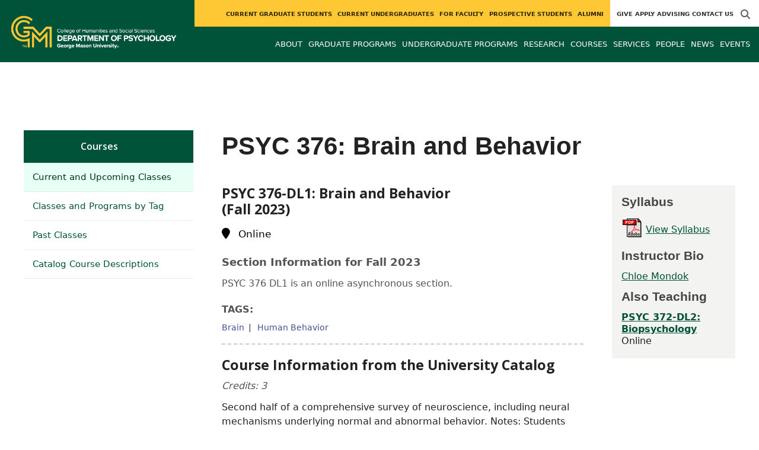

--- FILE ---
content_type: text/html; charset=utf-8
request_url: https://psychology.gmu.edu/courses/psyc376/course_sections/87618
body_size: 9967
content:
<!DOCTYPE HTML>
<html lang="en">
<head>

  <!--[if lt IE 10]>
  <script src="/assets/html5shiv-printshiv-1d0fe84e9c400d25226fbb100dfc491729804bad9d227815791397a772a6ccdc.js" asynch="true"></script>
  <![endif]-->
  <meta charset="utf-8" />
  <meta http-equiv="X-UA-Compatible" content="IE=edge">
  <!-- <meta http-equiv="X-UA-Compatible" content="IE=edge,chrome=1"> -->
  <meta name="viewport" content="width=device-width,initial-scale=1" />
  


  <link rel="apple-touch-icon" sizes="180x180" href="/apple-touch-icon.png">
  <link rel="icon" type="image/png" sizes="32x32" href="/favicon-32x32.png">
  <link rel="icon" type="image/png" sizes="16x16" href="/favicon-16x16.png">
  <meta name="msapplication-TileColor" content="#da532c">
  <meta name="theme-color" content="#ffffff">


  <!-- *** WEB FONTS *** -->
  <!--[if IE]>
  <link rel='preload' href='https://fonts.googleapis.com/css?family=Istok+Web' rel='stylesheet' as='font'>
  <link rel='preload' href='https://fonts.googleapis.com/css?family=Istok+Web:400italic' rel='stylesheet' as='font'>
  <link rel='preload' href='https://fonts.googleapis.com/css?family=Istok+Web:700' rel='stylesheet' as='font'>
  <link rel='preload' href='https://fonts.googleapis.com/css?family=Istok+Web:700italic' rel='stylesheet' as='font'>
  <![endif]-->

  <link rel="stylesheet" href="/assets/mason2024/application-5f815ddbcc0716290499bb761fe6f7fe8efa809306339fb85d5695ce74b0b19d.css" media="all" />
  <script type="importmap" data-turbo-track="reload">{
  "imports": {
    "application": "/assets/application-4b34addc893d2010defe97321368b6659ffb56145f2829c2b2c4cb0f5eaca21b.js",
    "@hotwired/turbo-rails": "/assets/turbo.min-41b4e28a9fe07bbbf2274d0ba9af26a87ff21f4fdb54a7978df9a6320decb39a.js",
    "@hotwired/stimulus": "/assets/stimulus.min-db071f6abc13bd6dcc6bb5e9ef6cb5b8ac23c9428c059f7e8d602325937dde40.js",
    "@hotwired/stimulus-loading": "/assets/stimulus-loading-9baa52ea3b2eb0f7e14ff9ae46eab356ff4331366fa1dbfe77cc1993bffd48e6.js",
    "bootstrap": "/assets/bootstrap.min-4a21b50fd84e03268f98bedab3c4e191c11e768f52d5eef40e5f824a6564bb19.js",
    "@popperjs/core": "/assets/popper-ad8a553b382f4f6b0a772106f9f399ebcf6cab360d1d8349ee26deeb79b88345.js",
    "admin_application": "/assets/admin_application-aef29384a4a8382c45f792034305dfea7e80546eb0e250a4390bd634185e7b90.js",
    "front_application": "/assets/front_application-0a3ee4b5236c03ebcc2385e290e93e87e17fd1cf486bcb6677b07b9297365fd4.js",
    "clipboard": "/assets/clipboard-12b5490ae96a15145495b9f677e20b8ad098476b49ac1a63582266879a0156e7.js",
    "controllers/application": "/assets/controllers/application-48e8b4d3dfcce7f7f8225f64dfd4717ff1874643325602d9eed09ad17b95cb76.js",
    "controllers/hello_controller": "/assets/controllers/hello_controller-5e545fa92cdc41ea2e6870cfbea018726fae4680ea0a8820832957dbdd46d65f.js",
    "controllers": "/assets/controllers/index-d3bed66b3a37b8fb69ca3314e202b85db13e3b837c8fb5657366f5aadec7c851.js",
    "controllers/search_form_controller": "/assets/controllers/search_form_controller-c1693f6957fe2a29d80628f0d4922eaa4a3043fda6921dc07ca2c1cbd8f0c87a.js",
    "controllers/submit_form_controller": "/assets/controllers/submit_form_controller-c7019c38316d3552c4c3f945bc52decc0b23d701d273cc673dc0c7b7945fe64d.js",
    "controllers/tinymce_controller": "/assets/controllers/tinymce_controller-aaad6dd41a32ba286cfeceb59ca8633f55f4cf7e72d3b43716c80405b33de93b.js"
  }
}</script>
<link rel="modulepreload" href="/assets/application-4b34addc893d2010defe97321368b6659ffb56145f2829c2b2c4cb0f5eaca21b.js">
<link rel="modulepreload" href="/assets/turbo.min-41b4e28a9fe07bbbf2274d0ba9af26a87ff21f4fdb54a7978df9a6320decb39a.js">
<link rel="modulepreload" href="/assets/stimulus.min-db071f6abc13bd6dcc6bb5e9ef6cb5b8ac23c9428c059f7e8d602325937dde40.js">
<link rel="modulepreload" href="/assets/stimulus-loading-9baa52ea3b2eb0f7e14ff9ae46eab356ff4331366fa1dbfe77cc1993bffd48e6.js">
<link rel="modulepreload" href="/assets/bootstrap.min-4a21b50fd84e03268f98bedab3c4e191c11e768f52d5eef40e5f824a6564bb19.js">
<link rel="modulepreload" href="/assets/popper-ad8a553b382f4f6b0a772106f9f399ebcf6cab360d1d8349ee26deeb79b88345.js">
<script src="/assets/es-module-shims.min-f39ec8b2348eca992283040893961fcedcce46c585c1c0071b7ee0f32dd56922.js" async="async" data-turbo-track="reload"></script>
<script type="module">import "application"</script>
  <script type="module">import "front_application"</script>

  <link rel="stylesheet" href="https://cdnjs.cloudflare.com/ajax/libs/OwlCarousel2/2.3.4/assets/owl.carousel.css" integrity="sha512-UTNP5BXLIptsaj5WdKFrkFov94lDx+eBvbKyoe1YAfjeRPC+gT5kyZ10kOHCfNZqEui1sxmqvodNUx3KbuYI/A==" crossorigin="anonymous" referrerpolicy="no-referrer" />

  <script defer src="https://cdnjs.cloudflare.com/ajax/libs/OwlCarousel2/2.3.4/owl.carousel.min.js" integrity="sha512-bPs7Ae6pVvhOSiIcyUClR7/q2OAsRiovw4vAkX+zJbw3ShAeeqezq50RIIcIURq7Oa20rW2n2q+fyXBNcU9lrw==" crossorigin="anonymous" referrerpolicy="no-referrer"></script>

    <!--Make sure this links to analytics-->
        <!-- Google Tag Manager GA4 -->
        <script>(function(w,d,s,l,i){w[l]=w[l]||[];w[l].push({'gtm.start':
                  new Date().getTime(),event:'gtm.js'});var f=d.getElementsByTagName(s)[0],
          j=d.createElement(s),dl=l!='dataLayer'?'&l='+l:'';j.async=true;j.src=
          'https://www.googletagmanager.com/gtm.js?id='+i+dl;f.parentNode.insertBefore(j,f);
        })(window,document,'script','dataLayer','GTM-WXRLM3Q');</script>
        <!-- End Google Tag Manager -->

  <title>Psychology | PSYC 376: Brain and Behavior</title>
  <meta name="description" content="PSYC 376 - DL1: Brain and Behavior (Fall 2023)" />  <link href="http://psychology.gmu.edu/courses/psyc376/course_sections/87618" rel="canonical" />
  <link rel="alternate" type="application/atom+xml" title="ATOM" href="/feed" />
  <meta property="fb:app_id" content="308196929201214" />
<meta property="fb:admins" content="545039898" />

<meta property="og:site_name" content="Psychology" />
<meta property="og:url" content="https://psychology.gmu.edu/courses/psyc376/course_sections/87618" />
<meta property="og:type" content="article" />

<meta property="og:image" content="https://chss.gmu.edu/assets/plaza-statue-512x512-7ea5e31007262e764dec0cb5e6d9a1f04a165ad05aed2b33bd7db4e8ecacd807.png" />
<meta property="og:description" content="PSYC 376 - DL1: Brain and Behavior (Fall 2023)" />


  <meta name="apple-mobile-web-app-capable" content="yes">
</head>

<body id="psychology">
        <!-- Google Tag Manager GA4 (noscript) -->
      <noscript><iframe src="https://www.googletagmanager.com/ns.html?id=GTM-WXRLM3Q"
                        height="0" width="0" style="display:none;visibility:hidden"></iframe></noscript>
      <!-- End Google Tag Manager (noscript) -->

  <div id="cookies-eu-banner" style="display: none;">
  <div id="cookies-eu-text">We use cookies and similar technologies to improve your website experience and help us understand how you use our website. By continuing to use this website, you consent to the usage of cookies. Learn more about our <a href="https://www.gmu.edu/about-mason/internet-privacy" target="_blank" title="George Mason University Privacy Statement" class="cookies-eu-link">Privacy Statement</a> and <a href="https://www.gmu.edu/cookie-policy" target="_blank" title="George Mason University Cookie Policy" class="cookies-eu-link">Cookie Policy</a>.</div>
  <div id="cookies-eu-link-group">
    <button id="cookies-eu-accept">Agree</button>
    <button id="cookies-eu-reject">Decline Non-Essential Cookies</button>
  </div>
</div>
  

<header id="header-section">
  <nav class="home-nav">
    <div class="container-fluid">

      <div class="row style-group2">
        <div class="col-md-12 absu-nav-cont">
             <a class="navbar-brand" href="/" aria-label="Visit Psychology homepage">
               <span class="logo-back">
                 <img alt="Psychology Logo" class="brandlogo" src="/assets/logos/psychology-tagline-2cc4afdd0b818656f7338081ae82cc99d199e1e0f37eac71230ba9d59ffd5d38.png" />
               </span>
             </a>
          <div id="myNav2" class="overlay2">
            <a class="closebtn2" onclick="closeNav2()" aria-label="close search">&times;</a>
            <div class="overlay-content2">
              <form method="get" action="/searches" role="search">
                <input class="mainsearch" type="text" placeholder="Search" name="searchFor" title="Enter search terms">
              </form>
            </div>
          </div>





        <style>
            @media (min-width: 1200px) and (max-width: 1400px) {
                .style-group2 .absu-nav-cont .navbar-brand .logo-back {
                    width: 20.5em;
                }
                .style-group2 .absu-nav-cont .navbar-brand .logo-back img {
                    width: 300px;
                    margin-left: 0.5em;
                    top: 16px;
                }
            }
        </style>







        <div class="mobile-comp-container">
          <span class="hbuttonout2" onclick="openNav2()" aria-controls="myNav2"><i class="fa-solid fa-magnifying-glass hbuttons2"></i></span>
          <button id="mobile-burger" class="navbar-toggler" type="button" data-bs-toggle="" data-bs-target="#navbarSupportedContent" aria-controls="navbarSupportedContent" aria-expanded="false" aria-label="Toggle navigation three">
              <i class="fa-solid fa-bars"></i>
          </button>
        </div>
        </div>
          <div class="col-md-12 navbars-tog second-nav" aria-labelledby="audience Site Navigation">
        <ul class="utility-nav-sites">
          <li class="nav-item"><a class="donate nav-link" href="https://securemason.gmu.edu/s/1564/GID2/16/19-giving.aspx?sid=1564&amp;gid=2&amp;pgid=651&amp;cid=1709&amp;bledit=1&amp;sort=1&amp;dids=114.462.463.177.170&amp;appealcode=ISS16">Give</a></li>
          <li class="nav-item"><a class="nav-link" href="/prospective">Apply</a></li>
          <li class="nav-item"><a class="nav-link" href="http://psychology.gmu.edu/schedule-an-advising-appointment">Advising</a></li>
          <li class="nav-item"><a class="nav-link" href="/contact">Contact Us</a></li>
          
          
            <li class="nav-item search-item2">
              <a class="hbuttonout nav-link" onclick="openNav2()"><i class="fa-solid fa-magnifying-glass hbuttons"></i></a>
            </li>
        </ul>
    <ul class="nav-list-ul">
      <li title="Current Graduate Students" class="nav-item dropdown">
        <a class="nav-link dropdown-toggle" href="/graduate" role="button" aria-expanded="false">
          Current Graduate Students
        </a>
        </li>
      <li title="Current Undergraduates" class="nav-item dropdown">
        <a class="nav-link dropdown-toggle" href="/undergraduate" role="button" aria-expanded="false">
          Current Undergraduates
        </a>
        </li>
      <li title="For Faculty" class="nav-item dropdown">
        <a class="nav-link dropdown-toggle" href="/current-faculty" role="button" aria-expanded="false">
          For Faculty
        </a>
        </li>
      <li title="Prospective Students" class="nav-item dropdown">
        <a class="nav-link dropdown-toggle" href="/prospective" role="button" aria-expanded="false">
          Prospective Students
        </a>
        </li>
      <li title="Alumni" class="nav-item dropdown">
        <a class="nav-link dropdown-toggle" href="/alumni" role="button" aria-expanded="false">
          Alumni
        </a>
        </li>
    </ul>
  </div>

  <ul class="mobile_second-nav" aria-labelledby="audience ">
    <li title="Current Graduate Students" class="mobile_menu_list_item">
        <a href="/graduate" class="mobile_menu_list_link">Current Graduate Students</a>
    </li>
    <li title="Current Undergraduates" class="mobile_menu_list_item">
        <a href="/undergraduate" class="mobile_menu_list_link">Current Undergraduates</a>
    </li>
    <li title="For Faculty" class="mobile_menu_list_item">
        <a href="/current-faculty" class="mobile_menu_list_link">For Faculty</a>
    </li>
    <li title="Prospective Students" class="mobile_menu_list_item">
        <a href="/prospective" class="mobile_menu_list_link">Prospective Students</a>
    </li>
    <li title="Alumni" class="mobile_menu_list_item">
        <a href="/alumni" class="mobile_menu_list_link">Alumni</a>
    </li>
  </ul>

      

          <div class="col-md-12 navbars-tog first-nav" aria-labelledby="main Site Navigation">
    <ul class="nav-list-ul">
      <li title="About" class="nav-item dropdown">
        <a class="nav-link dropdown-toggle" href="https://psychology.gmu.edu/about" role="button" aria-expanded="false">
          About
        </a>
          <ul class="dropdown-menu dropdown-menu-end">
                  <li>
                    <a class="dropdown-item" href="https://psychology.gmu.edu/about/graduate-training-and-research">
                      Graduate Training and Research
                    </a>
                  </li>
                  <li>
                    <a class="dropdown-item" href="https://psychology.gmu.edu/about/undergraduate-training-and-research">
                      Undergraduate Training and Research
                    </a>
                  </li>
                  <li>
                    <a class="dropdown-item" href="https://psychology.gmu.edu/about/research">
                      Research of Consequence
                    </a>
                  </li>
          </ul>
        </li>
      <li title="Graduate Programs" class="nav-item dropdown">
        <a class="nav-link dropdown-toggle" href="https://psychology.gmu.edu/graduate-programs" role="button" aria-expanded="false">
          Graduate Programs
        </a>
          <ul class="dropdown-menu dropdown-menu-end">
                  <li>
                    <a class="dropdown-item" href="/programs/la-phd-psyc">
                      PhD in Psychology
                    </a>
                  </li>
                  <li>
                    <a class="dropdown-item" href="http://psychology.gmu.edu/programs/la-ma-psyc">
                      MA in Psychology
                    </a>
                  </li>
                  <li>
                    <a class="dropdown-item" href="https://psychology.gmu.edu/programs/LA-MPS-AIOP">
                      MPS in Applied Industrial/Organizational Psychology
                    </a>
                  </li>
                  <li>
                    <a class="dropdown-item" href="https://psychology.gmu.edu/graduate-programs/graduate-certificates">
                      Graduate Certificates
                    </a>
                  </li>
                  <li>
                    <a class="dropdown-item" href="https://psychology.gmu.edu/graduate-programs/adp">
                      Applied Developmental Psychology
                    </a>
                  </li>
                  <li>
                    <a class="dropdown-item" href="https://psychology.gmu.edu/graduate-programs/clinical">
                      Clinical Psychology
                    </a>
                  </li>
                  <li>
                    <a class="dropdown-item" href="https://psychology.gmu.edu/graduate-programs/cbn">
                      Cognitive and Behavioral Neuroscience
                    </a>
                  </li>
                  <li>
                    <a class="dropdown-item" href="https://psychology.gmu.edu/graduate-programs/hfac">
                      Human Factors and Applied Cognition
                    </a>
                  </li>
                  <li>
                    <a class="dropdown-item" href="https://psychology.gmu.edu/graduate-programs/io">
                      Industrial-Organizational Psychology
                    </a>
                  </li>
                  <li>
                    <a class="dropdown-item" href="http://psychology.gmu.edu/prospective/faqs-for-graduate-students">
                      FAQs for Prospective Graduate Students
                    </a>
                  </li>
                  <li>
                    <a class="dropdown-item" href="https://psychology.gmu.edu/graduate-programs/graduate-opportunities-in-psychology">
                      Graduate Opportunities in Psychology
                    </a>
                  </li>
          </ul>
        </li>
      <li title="Undergraduate Programs" class="nav-item dropdown">
        <a class="nav-link dropdown-toggle" href="https://psychology.gmu.edu/undergraduate-programs" role="button" aria-expanded="false">
          Undergraduate Programs
        </a>
          <ul class="dropdown-menu dropdown-menu-end">
                  <li>
                    <a class="dropdown-item" href="http://psychology.gmu.edu/programs/la-ma-acel-psyc">
                      Accelerated MA in Psychology
                    </a>
                  </li>
                  <li>
                    <a class="dropdown-item" href="https://psychology.gmu.edu/undergraduate-programs/majors">
                      Majors in Psychology
                    </a>
                  </li>
                  <li>
                    <a class="dropdown-item" href="https://psychology.gmu.edu/undergraduate-programs/online-degree-completion">
                      Mason Online Psychology (BS/BA)
                    </a>
                  </li>
                  <li>
                    <a class="dropdown-item" href="https://psychology.gmu.edu/undergraduate-programs/minors">
                      Minors in Psychology
                    </a>
                  </li>
                  <li>
                    <a class="dropdown-item" href="http://psychology.gmu.edu/undergraduate/honors/honors-major">
                      Honors in Psychology
                    </a>
                  </li>
                  <li>
                    <a class="dropdown-item" href="https://advancesuccess.gmu.edu/">
                      NOVA ADVANCE Partnership
                    </a>
                  </li>
          </ul>
        </li>
      <li title="Research" class="nav-item dropdown">
        <a class="nav-link dropdown-toggle" href="https://psychology.gmu.edu/research" role="button" aria-expanded="false">
          Research
        </a>
          <ul class="dropdown-menu dropdown-menu-end">
                  <li>
                    <a class="dropdown-item" href="https://psychology.gmu.edu/research/clinical-research-labs">
                      Clinical Research Labs
                    </a>
                  </li>
                  <li>
                    <a class="dropdown-item" href="https://psychology.gmu.edu/research/cognitive-and-behavioral-neuroscience-research-groups">
                      Cognitive and Behavioral Neuroscience Research Groups
                    </a>
                  </li>
                  <li>
                    <a class="dropdown-item" href="https://humanfactors.gmu.edu/research">
                      Human Factors and Applied Cogniton Research Labs
                    </a>
                  </li>
                  <li>
                    <a class="dropdown-item" href="https://io.gmu.edu/research/overview">
                      Industrial Organizational Psychology Research Groups
                    </a>
                  </li>
                  <li>
                    <a class="dropdown-item" href="https://psychology.gmu.edu/research/opportunities-for-research-participants-sona-systems">
                      Opportunities for Research Participants (Sona Systems)
                    </a>
                  </li>
                  <li>
                    <a class="dropdown-item" href="https://psychology.gmu.edu/research/undergraduate-research">
                      Undergraduate Research Opportunities
                    </a>
                  </li>
          </ul>
        </li>
      <li title="Courses" class="nav-item dropdown">
        <a class="nav-link dropdown-toggle" href="https://psychology.gmu.edu/course_sections" role="button" aria-expanded="false">
          Courses
        </a>
        </li>
      <li title="Services" class="nav-item dropdown">
        <a class="nav-link dropdown-toggle" href="https://psychology.gmu.edu/services" role="button" aria-expanded="false">
          Services
        </a>
        </li>
      <li title="People" class="nav-item dropdown">
        <a class="nav-link dropdown-toggle" href="/people" role="button" aria-expanded="false">
          People
        </a>
        </li>
      <li title="News" class="nav-item dropdown">
        <a class="nav-link dropdown-toggle" href="https://psychology.gmu.edu/articles" role="button" aria-expanded="false">
          News
        </a>
          <ul class="dropdown-menu dropdown-menu-end">
              <li><a class="dropdown-item" aria-label="Accolades Article Listing" href="/articles/category/accolades">Accolades</a></li>
              <li><a class="dropdown-item" aria-label="Alumni News Article Listing" href="/articles/category/alumni-news">Alumni News</a></li>
              <li><a class="dropdown-item" aria-label="Headlines Article Listing" href="/articles/category/headlines">Headlines</a></li>
              <li><a class="dropdown-item" aria-label="In The Media Article Listing" href="/articles/category/in-the-media">In The Media</a></li>
          </ul>
        </li>
      <li title="Events" class="nav-item dropdown">
        <a class="nav-link dropdown-toggle" href="https://psychology.gmu.edu/events" role="button" aria-expanded="false">
          Events
        </a>
          <ul class="dropdown-menu dropdown-menu-end">
            <li>
              <a class="dropdown-item" href="/events">All Upcoming</a>
            </li>
              <li><a class="dropdown-item" href="/events/past">Past Events</a></li>
              <li><a class="dropdown-item" href="/events/chss"><span>Events on Other Sites</span></a></li>
          </ul>
        </li>
    </ul>
  </div>

  <ul class="mobile_first-nav" aria-labelledby="main ">
    <li title="About" class="mobile_menu_list_item">
        <div class="link_and_icon_cont">
          <a href="https://psychology.gmu.edu/about" class="mobile_menu_list_link" style="display:block">About</a>
          <i class="fa-solid fa-plus rotate"></i>
        </div>
        <ul class="mobile_submenu_list_cont">
              <li class="mobile_submenu_list_item">
                <a href="https://psychology.gmu.edu/about/graduate-training-and-research" class="mobile_submenu_list_link">Graduate Training and Research</a>
              </li>
              <li class="mobile_submenu_list_item">
                <a href="https://psychology.gmu.edu/about/undergraduate-training-and-research" class="mobile_submenu_list_link">Undergraduate Training and Research</a>
              </li>
              <li class="mobile_submenu_list_item">
                <a href="https://psychology.gmu.edu/about/research" class="mobile_submenu_list_link">Research of Consequence</a>
              </li>
        </ul>
    </li>
    <li title="Graduate Programs" class="mobile_menu_list_item">
        <div class="link_and_icon_cont">
          <a href="https://psychology.gmu.edu/graduate-programs" class="mobile_menu_list_link" style="display:block">Graduate Programs</a>
          <i class="fa-solid fa-plus rotate"></i>
        </div>
        <ul class="mobile_submenu_list_cont">
              <li class="mobile_submenu_list_item">
                <a href="/programs/la-phd-psyc" class="mobile_submenu_list_link">PhD in Psychology</a>
              </li>
              <li class="mobile_submenu_list_item">
                <a href="http://psychology.gmu.edu/programs/la-ma-psyc" class="mobile_submenu_list_link">MA in Psychology</a>
              </li>
              <li class="mobile_submenu_list_item">
                <a href="https://psychology.gmu.edu/programs/LA-MPS-AIOP" class="mobile_submenu_list_link">MPS in Applied Industrial/Organizational Psychology</a>
              </li>
              <li class="mobile_submenu_list_item">
                <a href="https://psychology.gmu.edu/graduate-programs/graduate-certificates" class="mobile_submenu_list_link">Graduate Certificates</a>
              </li>
              <li class="mobile_submenu_list_item">
                <a href="https://psychology.gmu.edu/graduate-programs/adp" class="mobile_submenu_list_link">Applied Developmental Psychology</a>
              </li>
              <li class="mobile_submenu_list_item">
                <a href="https://psychology.gmu.edu/graduate-programs/clinical" class="mobile_submenu_list_link">Clinical Psychology</a>
              </li>
              <li class="mobile_submenu_list_item">
                <a href="https://psychology.gmu.edu/graduate-programs/cbn" class="mobile_submenu_list_link">Cognitive and Behavioral Neuroscience</a>
              </li>
              <li class="mobile_submenu_list_item">
                <a href="https://psychology.gmu.edu/graduate-programs/hfac" class="mobile_submenu_list_link">Human Factors and Applied Cognition</a>
              </li>
              <li class="mobile_submenu_list_item">
                <a href="https://psychology.gmu.edu/graduate-programs/io" class="mobile_submenu_list_link">Industrial-Organizational Psychology</a>
              </li>
              <li class="mobile_submenu_list_item">
                <a href="http://psychology.gmu.edu/prospective/faqs-for-graduate-students" class="mobile_submenu_list_link">FAQs for Prospective Graduate Students</a>
              </li>
              <li class="mobile_submenu_list_item">
                <a href="https://psychology.gmu.edu/graduate-programs/graduate-opportunities-in-psychology" class="mobile_submenu_list_link">Graduate Opportunities in Psychology</a>
              </li>
        </ul>
    </li>
    <li title="Undergraduate Programs" class="mobile_menu_list_item">
        <div class="link_and_icon_cont">
          <a href="https://psychology.gmu.edu/undergraduate-programs" class="mobile_menu_list_link" style="display:block">Undergraduate Programs</a>
          <i class="fa-solid fa-plus rotate"></i>
        </div>
        <ul class="mobile_submenu_list_cont">
              <li class="mobile_submenu_list_item">
                <a href="http://psychology.gmu.edu/programs/la-ma-acel-psyc" class="mobile_submenu_list_link">Accelerated MA in Psychology</a>
              </li>
              <li class="mobile_submenu_list_item">
                <a href="https://psychology.gmu.edu/undergraduate-programs/majors" class="mobile_submenu_list_link">Majors in Psychology</a>
              </li>
              <li class="mobile_submenu_list_item">
                <a href="https://psychology.gmu.edu/undergraduate-programs/online-degree-completion" class="mobile_submenu_list_link">Mason Online Psychology (BS/BA)</a>
              </li>
              <li class="mobile_submenu_list_item">
                <a href="https://psychology.gmu.edu/undergraduate-programs/minors" class="mobile_submenu_list_link">Minors in Psychology</a>
              </li>
              <li class="mobile_submenu_list_item">
                <a href="http://psychology.gmu.edu/undergraduate/honors/honors-major" class="mobile_submenu_list_link">Honors in Psychology</a>
              </li>
              <li class="mobile_submenu_list_item">
                <a href="https://advancesuccess.gmu.edu/" class="mobile_submenu_list_link">NOVA ADVANCE Partnership</a>
              </li>
        </ul>
    </li>
    <li title="Research" class="mobile_menu_list_item">
        <div class="link_and_icon_cont">
          <a href="https://psychology.gmu.edu/research" class="mobile_menu_list_link" style="display:block">Research</a>
          <i class="fa-solid fa-plus rotate"></i>
        </div>
        <ul class="mobile_submenu_list_cont">
              <li class="mobile_submenu_list_item">
                <a href="https://psychology.gmu.edu/research/clinical-research-labs" class="mobile_submenu_list_link">Clinical Research Labs</a>
              </li>
              <li class="mobile_submenu_list_item">
                <a href="https://psychology.gmu.edu/research/cognitive-and-behavioral-neuroscience-research-groups" class="mobile_submenu_list_link">Cognitive and Behavioral Neuroscience Research Groups</a>
              </li>
              <li class="mobile_submenu_list_item">
                <a href="https://humanfactors.gmu.edu/research" class="mobile_submenu_list_link">Human Factors and Applied Cogniton Research Labs</a>
              </li>
              <li class="mobile_submenu_list_item">
                <a href="https://io.gmu.edu/research/overview" class="mobile_submenu_list_link">Industrial Organizational Psychology Research Groups</a>
              </li>
              <li class="mobile_submenu_list_item">
                <a href="https://psychology.gmu.edu/research/opportunities-for-research-participants-sona-systems" class="mobile_submenu_list_link">Opportunities for Research Participants (Sona Systems)</a>
              </li>
              <li class="mobile_submenu_list_item">
                <a href="https://psychology.gmu.edu/research/undergraduate-research" class="mobile_submenu_list_link">Undergraduate Research Opportunities</a>
              </li>
        </ul>
    </li>
    <li title="Courses" class="mobile_menu_list_item">
        <a href="https://psychology.gmu.edu/course_sections" class="mobile_menu_list_link">Courses</a>
    </li>
    <li title="Services" class="mobile_menu_list_item">
        <a href="https://psychology.gmu.edu/services" class="mobile_menu_list_link">Services</a>
    </li>
    <li title="People" class="mobile_menu_list_item">
        <a href="/people" class="mobile_menu_list_link">People</a>
    </li>
    <li title="News" class="mobile_menu_list_item">
        <a href="https://psychology.gmu.edu/articles" class="mobile_menu_list_link">News</a>
    </li>
    <li title="Events" class="mobile_menu_list_item">
        <a href="https://psychology.gmu.edu/events" class="mobile_menu_list_link">Events</a>
    </li>
  </ul>

      

        <div class="col-md-12 navbars-tog third-nav">


        </div>
      </div>
    </div>
  </nav>
</header>
  <div id="mySidenav" class="sidenav">
    <button class="close-btn closebtn" id="closeBtn">&times;</button>
    <div class="mobile_menu_list">
        <div class="col-md-12 navbars-tog first-nav" aria-labelledby="main Site Navigation">
    <ul class="nav-list-ul">
      <li title="About" class="nav-item dropdown">
        <a class="nav-link dropdown-toggle" href="https://psychology.gmu.edu/about" role="button" aria-expanded="false">
          About
        </a>
          <ul class="dropdown-menu dropdown-menu-end">
                  <li>
                    <a class="dropdown-item" href="https://psychology.gmu.edu/about/graduate-training-and-research">
                      Graduate Training and Research
                    </a>
                  </li>
                  <li>
                    <a class="dropdown-item" href="https://psychology.gmu.edu/about/undergraduate-training-and-research">
                      Undergraduate Training and Research
                    </a>
                  </li>
                  <li>
                    <a class="dropdown-item" href="https://psychology.gmu.edu/about/research">
                      Research of Consequence
                    </a>
                  </li>
          </ul>
        </li>
      <li title="Graduate Programs" class="nav-item dropdown">
        <a class="nav-link dropdown-toggle" href="https://psychology.gmu.edu/graduate-programs" role="button" aria-expanded="false">
          Graduate Programs
        </a>
          <ul class="dropdown-menu dropdown-menu-end">
                  <li>
                    <a class="dropdown-item" href="/programs/la-phd-psyc">
                      PhD in Psychology
                    </a>
                  </li>
                  <li>
                    <a class="dropdown-item" href="http://psychology.gmu.edu/programs/la-ma-psyc">
                      MA in Psychology
                    </a>
                  </li>
                  <li>
                    <a class="dropdown-item" href="https://psychology.gmu.edu/programs/LA-MPS-AIOP">
                      MPS in Applied Industrial/Organizational Psychology
                    </a>
                  </li>
                  <li>
                    <a class="dropdown-item" href="https://psychology.gmu.edu/graduate-programs/graduate-certificates">
                      Graduate Certificates
                    </a>
                  </li>
                  <li>
                    <a class="dropdown-item" href="https://psychology.gmu.edu/graduate-programs/adp">
                      Applied Developmental Psychology
                    </a>
                  </li>
                  <li>
                    <a class="dropdown-item" href="https://psychology.gmu.edu/graduate-programs/clinical">
                      Clinical Psychology
                    </a>
                  </li>
                  <li>
                    <a class="dropdown-item" href="https://psychology.gmu.edu/graduate-programs/cbn">
                      Cognitive and Behavioral Neuroscience
                    </a>
                  </li>
                  <li>
                    <a class="dropdown-item" href="https://psychology.gmu.edu/graduate-programs/hfac">
                      Human Factors and Applied Cognition
                    </a>
                  </li>
                  <li>
                    <a class="dropdown-item" href="https://psychology.gmu.edu/graduate-programs/io">
                      Industrial-Organizational Psychology
                    </a>
                  </li>
                  <li>
                    <a class="dropdown-item" href="http://psychology.gmu.edu/prospective/faqs-for-graduate-students">
                      FAQs for Prospective Graduate Students
                    </a>
                  </li>
                  <li>
                    <a class="dropdown-item" href="https://psychology.gmu.edu/graduate-programs/graduate-opportunities-in-psychology">
                      Graduate Opportunities in Psychology
                    </a>
                  </li>
          </ul>
        </li>
      <li title="Undergraduate Programs" class="nav-item dropdown">
        <a class="nav-link dropdown-toggle" href="https://psychology.gmu.edu/undergraduate-programs" role="button" aria-expanded="false">
          Undergraduate Programs
        </a>
          <ul class="dropdown-menu dropdown-menu-end">
                  <li>
                    <a class="dropdown-item" href="http://psychology.gmu.edu/programs/la-ma-acel-psyc">
                      Accelerated MA in Psychology
                    </a>
                  </li>
                  <li>
                    <a class="dropdown-item" href="https://psychology.gmu.edu/undergraduate-programs/majors">
                      Majors in Psychology
                    </a>
                  </li>
                  <li>
                    <a class="dropdown-item" href="https://psychology.gmu.edu/undergraduate-programs/online-degree-completion">
                      Mason Online Psychology (BS/BA)
                    </a>
                  </li>
                  <li>
                    <a class="dropdown-item" href="https://psychology.gmu.edu/undergraduate-programs/minors">
                      Minors in Psychology
                    </a>
                  </li>
                  <li>
                    <a class="dropdown-item" href="http://psychology.gmu.edu/undergraduate/honors/honors-major">
                      Honors in Psychology
                    </a>
                  </li>
                  <li>
                    <a class="dropdown-item" href="https://advancesuccess.gmu.edu/">
                      NOVA ADVANCE Partnership
                    </a>
                  </li>
          </ul>
        </li>
      <li title="Research" class="nav-item dropdown">
        <a class="nav-link dropdown-toggle" href="https://psychology.gmu.edu/research" role="button" aria-expanded="false">
          Research
        </a>
          <ul class="dropdown-menu dropdown-menu-end">
                  <li>
                    <a class="dropdown-item" href="https://psychology.gmu.edu/research/clinical-research-labs">
                      Clinical Research Labs
                    </a>
                  </li>
                  <li>
                    <a class="dropdown-item" href="https://psychology.gmu.edu/research/cognitive-and-behavioral-neuroscience-research-groups">
                      Cognitive and Behavioral Neuroscience Research Groups
                    </a>
                  </li>
                  <li>
                    <a class="dropdown-item" href="https://humanfactors.gmu.edu/research">
                      Human Factors and Applied Cogniton Research Labs
                    </a>
                  </li>
                  <li>
                    <a class="dropdown-item" href="https://io.gmu.edu/research/overview">
                      Industrial Organizational Psychology Research Groups
                    </a>
                  </li>
                  <li>
                    <a class="dropdown-item" href="https://psychology.gmu.edu/research/opportunities-for-research-participants-sona-systems">
                      Opportunities for Research Participants (Sona Systems)
                    </a>
                  </li>
                  <li>
                    <a class="dropdown-item" href="https://psychology.gmu.edu/research/undergraduate-research">
                      Undergraduate Research Opportunities
                    </a>
                  </li>
          </ul>
        </li>
      <li title="Courses" class="nav-item dropdown">
        <a class="nav-link dropdown-toggle" href="https://psychology.gmu.edu/course_sections" role="button" aria-expanded="false">
          Courses
        </a>
        </li>
      <li title="Services" class="nav-item dropdown">
        <a class="nav-link dropdown-toggle" href="https://psychology.gmu.edu/services" role="button" aria-expanded="false">
          Services
        </a>
        </li>
      <li title="People" class="nav-item dropdown">
        <a class="nav-link dropdown-toggle" href="/people" role="button" aria-expanded="false">
          People
        </a>
        </li>
      <li title="News" class="nav-item dropdown">
        <a class="nav-link dropdown-toggle" href="https://psychology.gmu.edu/articles" role="button" aria-expanded="false">
          News
        </a>
          <ul class="dropdown-menu dropdown-menu-end">
              <li><a class="dropdown-item" aria-label="Accolades Article Listing" href="/articles/category/accolades">Accolades</a></li>
              <li><a class="dropdown-item" aria-label="Alumni News Article Listing" href="/articles/category/alumni-news">Alumni News</a></li>
              <li><a class="dropdown-item" aria-label="Headlines Article Listing" href="/articles/category/headlines">Headlines</a></li>
              <li><a class="dropdown-item" aria-label="In The Media Article Listing" href="/articles/category/in-the-media">In The Media</a></li>
          </ul>
        </li>
      <li title="Events" class="nav-item dropdown">
        <a class="nav-link dropdown-toggle" href="https://psychology.gmu.edu/events" role="button" aria-expanded="false">
          Events
        </a>
          <ul class="dropdown-menu dropdown-menu-end">
            <li>
              <a class="dropdown-item" href="/events">All Upcoming</a>
            </li>
              <li><a class="dropdown-item" href="/events/past">Past Events</a></li>
              <li><a class="dropdown-item" href="/events/chss"><span>Events on Other Sites</span></a></li>
          </ul>
        </li>
    </ul>
  </div>

  <ul class="mobile_first-nav" aria-labelledby="main ">
    <li title="About" class="mobile_menu_list_item">
        <div class="link_and_icon_cont">
          <a href="https://psychology.gmu.edu/about" class="mobile_menu_list_link" style="display:block">About</a>
          <i class="fa-solid fa-plus rotate"></i>
        </div>
        <ul class="mobile_submenu_list_cont">
              <li class="mobile_submenu_list_item">
                <a href="https://psychology.gmu.edu/about/graduate-training-and-research" class="mobile_submenu_list_link">Graduate Training and Research</a>
              </li>
              <li class="mobile_submenu_list_item">
                <a href="https://psychology.gmu.edu/about/undergraduate-training-and-research" class="mobile_submenu_list_link">Undergraduate Training and Research</a>
              </li>
              <li class="mobile_submenu_list_item">
                <a href="https://psychology.gmu.edu/about/research" class="mobile_submenu_list_link">Research of Consequence</a>
              </li>
        </ul>
    </li>
    <li title="Graduate Programs" class="mobile_menu_list_item">
        <div class="link_and_icon_cont">
          <a href="https://psychology.gmu.edu/graduate-programs" class="mobile_menu_list_link" style="display:block">Graduate Programs</a>
          <i class="fa-solid fa-plus rotate"></i>
        </div>
        <ul class="mobile_submenu_list_cont">
              <li class="mobile_submenu_list_item">
                <a href="/programs/la-phd-psyc" class="mobile_submenu_list_link">PhD in Psychology</a>
              </li>
              <li class="mobile_submenu_list_item">
                <a href="http://psychology.gmu.edu/programs/la-ma-psyc" class="mobile_submenu_list_link">MA in Psychology</a>
              </li>
              <li class="mobile_submenu_list_item">
                <a href="https://psychology.gmu.edu/programs/LA-MPS-AIOP" class="mobile_submenu_list_link">MPS in Applied Industrial/Organizational Psychology</a>
              </li>
              <li class="mobile_submenu_list_item">
                <a href="https://psychology.gmu.edu/graduate-programs/graduate-certificates" class="mobile_submenu_list_link">Graduate Certificates</a>
              </li>
              <li class="mobile_submenu_list_item">
                <a href="https://psychology.gmu.edu/graduate-programs/adp" class="mobile_submenu_list_link">Applied Developmental Psychology</a>
              </li>
              <li class="mobile_submenu_list_item">
                <a href="https://psychology.gmu.edu/graduate-programs/clinical" class="mobile_submenu_list_link">Clinical Psychology</a>
              </li>
              <li class="mobile_submenu_list_item">
                <a href="https://psychology.gmu.edu/graduate-programs/cbn" class="mobile_submenu_list_link">Cognitive and Behavioral Neuroscience</a>
              </li>
              <li class="mobile_submenu_list_item">
                <a href="https://psychology.gmu.edu/graduate-programs/hfac" class="mobile_submenu_list_link">Human Factors and Applied Cognition</a>
              </li>
              <li class="mobile_submenu_list_item">
                <a href="https://psychology.gmu.edu/graduate-programs/io" class="mobile_submenu_list_link">Industrial-Organizational Psychology</a>
              </li>
              <li class="mobile_submenu_list_item">
                <a href="http://psychology.gmu.edu/prospective/faqs-for-graduate-students" class="mobile_submenu_list_link">FAQs for Prospective Graduate Students</a>
              </li>
              <li class="mobile_submenu_list_item">
                <a href="https://psychology.gmu.edu/graduate-programs/graduate-opportunities-in-psychology" class="mobile_submenu_list_link">Graduate Opportunities in Psychology</a>
              </li>
        </ul>
    </li>
    <li title="Undergraduate Programs" class="mobile_menu_list_item">
        <div class="link_and_icon_cont">
          <a href="https://psychology.gmu.edu/undergraduate-programs" class="mobile_menu_list_link" style="display:block">Undergraduate Programs</a>
          <i class="fa-solid fa-plus rotate"></i>
        </div>
        <ul class="mobile_submenu_list_cont">
              <li class="mobile_submenu_list_item">
                <a href="http://psychology.gmu.edu/programs/la-ma-acel-psyc" class="mobile_submenu_list_link">Accelerated MA in Psychology</a>
              </li>
              <li class="mobile_submenu_list_item">
                <a href="https://psychology.gmu.edu/undergraduate-programs/majors" class="mobile_submenu_list_link">Majors in Psychology</a>
              </li>
              <li class="mobile_submenu_list_item">
                <a href="https://psychology.gmu.edu/undergraduate-programs/online-degree-completion" class="mobile_submenu_list_link">Mason Online Psychology (BS/BA)</a>
              </li>
              <li class="mobile_submenu_list_item">
                <a href="https://psychology.gmu.edu/undergraduate-programs/minors" class="mobile_submenu_list_link">Minors in Psychology</a>
              </li>
              <li class="mobile_submenu_list_item">
                <a href="http://psychology.gmu.edu/undergraduate/honors/honors-major" class="mobile_submenu_list_link">Honors in Psychology</a>
              </li>
              <li class="mobile_submenu_list_item">
                <a href="https://advancesuccess.gmu.edu/" class="mobile_submenu_list_link">NOVA ADVANCE Partnership</a>
              </li>
        </ul>
    </li>
    <li title="Research" class="mobile_menu_list_item">
        <div class="link_and_icon_cont">
          <a href="https://psychology.gmu.edu/research" class="mobile_menu_list_link" style="display:block">Research</a>
          <i class="fa-solid fa-plus rotate"></i>
        </div>
        <ul class="mobile_submenu_list_cont">
              <li class="mobile_submenu_list_item">
                <a href="https://psychology.gmu.edu/research/clinical-research-labs" class="mobile_submenu_list_link">Clinical Research Labs</a>
              </li>
              <li class="mobile_submenu_list_item">
                <a href="https://psychology.gmu.edu/research/cognitive-and-behavioral-neuroscience-research-groups" class="mobile_submenu_list_link">Cognitive and Behavioral Neuroscience Research Groups</a>
              </li>
              <li class="mobile_submenu_list_item">
                <a href="https://humanfactors.gmu.edu/research" class="mobile_submenu_list_link">Human Factors and Applied Cogniton Research Labs</a>
              </li>
              <li class="mobile_submenu_list_item">
                <a href="https://io.gmu.edu/research/overview" class="mobile_submenu_list_link">Industrial Organizational Psychology Research Groups</a>
              </li>
              <li class="mobile_submenu_list_item">
                <a href="https://psychology.gmu.edu/research/opportunities-for-research-participants-sona-systems" class="mobile_submenu_list_link">Opportunities for Research Participants (Sona Systems)</a>
              </li>
              <li class="mobile_submenu_list_item">
                <a href="https://psychology.gmu.edu/research/undergraduate-research" class="mobile_submenu_list_link">Undergraduate Research Opportunities</a>
              </li>
        </ul>
    </li>
    <li title="Courses" class="mobile_menu_list_item">
        <a href="https://psychology.gmu.edu/course_sections" class="mobile_menu_list_link">Courses</a>
    </li>
    <li title="Services" class="mobile_menu_list_item">
        <a href="https://psychology.gmu.edu/services" class="mobile_menu_list_link">Services</a>
    </li>
    <li title="People" class="mobile_menu_list_item">
        <a href="/people" class="mobile_menu_list_link">People</a>
    </li>
    <li title="News" class="mobile_menu_list_item">
        <a href="https://psychology.gmu.edu/articles" class="mobile_menu_list_link">News</a>
    </li>
    <li title="Events" class="mobile_menu_list_item">
        <a href="https://psychology.gmu.edu/events" class="mobile_menu_list_link">Events</a>
    </li>
  </ul>

      

        <div class="col-md-12 navbars-tog second-nav" aria-labelledby="audience Site Navigation">
        <ul class="utility-nav-sites">
          <li class="nav-item"><a class="donate nav-link" href="https://securemason.gmu.edu/s/1564/GID2/16/19-giving.aspx?sid=1564&amp;gid=2&amp;pgid=651&amp;cid=1709&amp;bledit=1&amp;sort=1&amp;dids=114.462.463.177.170&amp;appealcode=ISS16">Give</a></li>
          <li class="nav-item"><a class="nav-link" href="/prospective">Apply</a></li>
          <li class="nav-item"><a class="nav-link" href="http://psychology.gmu.edu/schedule-an-advising-appointment">Advising</a></li>
          <li class="nav-item"><a class="nav-link" href="/contact">Contact Us</a></li>
          
          
            <li class="nav-item search-item2">
              <a class="hbuttonout nav-link" onclick="openNav2()"><i class="fa-solid fa-magnifying-glass hbuttons"></i></a>
            </li>
        </ul>
    <ul class="nav-list-ul">
      <li title="Current Graduate Students" class="nav-item dropdown">
        <a class="nav-link dropdown-toggle" href="/graduate" role="button" aria-expanded="false">
          Current Graduate Students
        </a>
        </li>
      <li title="Current Undergraduates" class="nav-item dropdown">
        <a class="nav-link dropdown-toggle" href="/undergraduate" role="button" aria-expanded="false">
          Current Undergraduates
        </a>
        </li>
      <li title="For Faculty" class="nav-item dropdown">
        <a class="nav-link dropdown-toggle" href="/current-faculty" role="button" aria-expanded="false">
          For Faculty
        </a>
        </li>
      <li title="Prospective Students" class="nav-item dropdown">
        <a class="nav-link dropdown-toggle" href="/prospective" role="button" aria-expanded="false">
          Prospective Students
        </a>
        </li>
      <li title="Alumni" class="nav-item dropdown">
        <a class="nav-link dropdown-toggle" href="/alumni" role="button" aria-expanded="false">
          Alumni
        </a>
        </li>
    </ul>
  </div>

  <ul class="mobile_second-nav" aria-labelledby="audience ">
    <li title="Current Graduate Students" class="mobile_menu_list_item">
        <a href="/graduate" class="mobile_menu_list_link">Current Graduate Students</a>
    </li>
    <li title="Current Undergraduates" class="mobile_menu_list_item">
        <a href="/undergraduate" class="mobile_menu_list_link">Current Undergraduates</a>
    </li>
    <li title="For Faculty" class="mobile_menu_list_item">
        <a href="/current-faculty" class="mobile_menu_list_link">For Faculty</a>
    </li>
    <li title="Prospective Students" class="mobile_menu_list_item">
        <a href="/prospective" class="mobile_menu_list_link">Prospective Students</a>
    </li>
    <li title="Alumni" class="mobile_menu_list_item">
        <a href="/alumni" class="mobile_menu_list_link">Alumni</a>
    </li>
  </ul>

      

      <ul class="mobile_menu_list_utility">
        <li class="nav-item"><a class="donate nav-link" href="https://securemason.gmu.edu/s/1564/GID2/16/19-giving.aspx?sid=1564&amp;gid=2&amp;pgid=651&amp;cid=1709&amp;bledit=1&amp;sort=1&amp;dids=114.462.463.177.170&amp;appealcode=ISS16">Give</a></li>
        <li class="nav-item"><a class="nav-link" href="/prospective">Apply</a></li>
        <li class="nav-item"><a class="nav-link" href="http://psychology.gmu.edu/schedule-an-advising-appointment">Advising</a></li>
        <li class="nav-item"><a class="nav-link" href="/contact">Contact Us</a></li>
        
      </ul>
    </div>
  </div>

      <div class="main-container" id="top-container">
        <div class="wrapper clearfix" role="main">
           
          
<section id="mainContent">
	<nav id="section-nav">

  <div>
    <a href="/course_sections" aria-label="Currently scheduled courses" class="tab">Courses</a>

    <button class="btn sidenav_button" type="button" data-bs-toggle="collapse" data-bs-target="#sidenav" aria-expanded="false" aria-controls="sidenav" aria-label="toggle-sidenav">
      <i class="fa-solid fa-chevron-down rotate2"></i>
    </button>
  </div>

  <div class="collapse" id="collapse_sidenav">
    <ul id="article-type" class="adaptive-nav">
      <li class="tab active">
        <a class="sidebar_link" href="/course_sections"><span>Current and Upcoming Classes</span></a>
      </li>

        <li class="tab ">
          <a class="sidebar_link" href="/tags"><span>Classes and Programs by Tag</span></a>
        </li>

      <li class="tab">
        <a class="sidebar_link" href="/course_sections"><span>Past Classes</span></a>
      </li>

          <li class="tab">
      <a class="sidebar_link" href="/courses/code/PSYC"><span>Catalog Course Descriptions</span></a>            </li>
    </ul>
  </div>
</nav>


	<div class="zoneContentArea" id="containerZoneContentArea" >
		<h1>PSYC 376: Brain and Behavior</h1>

		    <aside id="sidebar" class="zone2">
      <section class="zone2Bottom">

        <h2>Syllabus</h2>
        <p><a href="//d101vc9winf8ln.cloudfront.net/syllabuses/87618/original/376.DL1_Syllabus_Fall_2023.pdf?1693315879"><img width="20" class="pdfIcon" aria-label="Syllabus PDF" src="/assets/pdficon_large-37bf8ef31f297daedae2febfbbcdcc95aaaa4fdf0b004fa092e96e61fb3b4d40.gif" /></a> <a href="//d101vc9winf8ln.cloudfront.net/syllabuses/87618/original/376.DL1_Syllabus_Fall_2023.pdf?1693315879">View Syllabus</a></p>

        <h2>Instructor Bio</h2>
        <p><a href="/people/cmondok">Chloe Mondok</a></p>
          <h2>Also Teaching</h2>
            <p style="margin-bottom: 0; font-weight: 600;"><a href="https://psychology.gmu.edu/courses/psyc372/course_sections/87607">PSYC 372-DL2: Biopsychology</a></p>
                <p>Online</p>

      </section>
    </aside>


  <section id="full-description">
    <h3 style="margin: 0 0 0.6em;">PSYC 376-DL1: Brain and Behavior<br>(Fall 2023) </h3>


    <p style="font-size: 1.05em; color: #000; display: inline-block;">
      <i class="fas fa-map-marker" style="padding-right: 0.5em;font-size: 1.1em;"></i>
              Online
    </p>
    


      <p style="font-weight: bold; padding: 4px 0 3px; font-size: 1.1em; margin-bottom: 0.3em;">Section Information for Fall 2023</p>


    


      <div style="word-break: break-all;">
        <p>PSYC 376 DL1 is an online asynchronous section.</p>      </div>


    <section id="tagged_keywords">
  <p>Tags:</p>
  <ul class="tags">
        <li>
          <a class="l" href="/searches?searchFor=brain">Brain</a>
        </li>
        <li>
          <a class="s" href="/searches?searchFor=human behavior">Human Behavior</a>
        </li>
  </ul>
</section>

    
<h3 id="courseInfoTitle">Course Information from the University Catalog </h3>
<div id="courseInfo">
    <p><em>Credits: 3</em></p>
    

<div class="courseblock">

<div class="courseblockdesc">Second half of a comprehensive survey of neuroscience, including neural mechanisms underlying normal and abnormal behavior. Notes: Students may earn credit for 372 and either 375 or 376, but they may not earn credit for all three. Offered by  Psychology. Limited to three attempts.</div>
<div class="courseblockextra">
<strong>Registration Restrictions: </strong><p class="prereq"><b>Required Prerequisites:</b> PSYC 372<sup>C</sup>, 372<sup>XS</sup>, 375<sup>C</sup>, 375<sup>XS</sup>, L372 or L375.<br><sup>C</sup> Requires minimum grade of C.<br><sup>XS</sup> Requires minimum grade of XS.</p>
</div>
<div class="courseblockextra">
<strong>Schedule Type: </strong>Lecture</div>
<div class="courseblockextra">
<strong>Grading: </strong><br>This course is graded on the <a href="https://catalog.gmu.edu/policies/academic/grading/">Undergraduate Regular scale.</a>
</div>
</div>


</div>


    <div class="disclaimer">
	<p>
		The <a href="https://catalog.gmu.edu/" target="_blank">University Catalog</a> is the authoritative source for information on courses. The <a href="https://ssbstureg.gmu.edu/StudentRegistrationSsb/ssb/term/termSelection?mode=search" target="_blank">Schedule of Classes</a> is the authoritative source for information on classes scheduled for this semester.  See the <a href="https://ssbstureg.gmu.edu/StudentRegistrationSsb/ssb/term/termSelection?mode=search" target="_blank">Schedule</a> for the most up-to-date information and see <a href="https://patriotweb.gmu.edu/" target="_blank">Patriot web</a> to register for classes.
	</p>
</div>

  </section>

  <!-- added by MEL 6/10 -->
    <div id="mobile-view">
      <aside id="sidebar-aside" class="zone2">
      <section class="zone2Bottom">

        <h2>Syllabus</h2>
        <p><a href="//d101vc9winf8ln.cloudfront.net/syllabuses/87618/original/376.DL1_Syllabus_Fall_2023.pdf?1693315879"><img width="20" class="pdfIcon" src="/assets/pdficon_large-37bf8ef31f297daedae2febfbbcdcc95aaaa4fdf0b004fa092e96e61fb3b4d40.gif" /></a> <a href="//d101vc9winf8ln.cloudfront.net/syllabuses/87618/original/376.DL1_Syllabus_Fall_2023.pdf?1693315879">Download Syllabus</a></p>

        <h2>Instructor Biography</h2>
        <p>Chloe Mondok</p>
          <h2>Also Teaching</h2>
            <p style="margin-bottom: 0; font-weight: 600;"><a href="/courses/psyc372/course_sections/87607">PSYC 372-DL2: Biopsychology</a></p>
                <p>Online</p>

      </section>
    </aside>
  </div>


		<style type="text/css" media="screen">

  .printfriendly a img  {
    margin: 0 0 0 -4px !important;
    margin-right: 6px !important;
    display:inline-block;
    box-shadow: none;
    -webkit-box-shadow: none;
    -moz-box-shadow: none;
  }
</style>

<div>
  
</div>

	</div>
</section>
        </div> <!-- end .wrapper from home.html -->
      </div> <!-- end #main-container from home.html -->



<footer id="footer-section">
  <div class="container">
  <!-- Middle first row -->
  <div class="row middle-row">
      <div class="col-lg-6">
        <div class="footer-branding">
            <div class="chss">
              <a href="https://chss.gmu.edu" aria-label="College of Humanities and Social Sciences homepage">
                <img alt="College of Humanities and Social Sciences Logo" src="/assets/logos/chss-logo-2024-d27216dba60b058e2dbe9cb7f2f7dea30eeaa497c45c13bbdba5dd3d43d92ebd.png" />
              </a>
            </div>
          <hr style="width: 56%;">
          <div class="branding-titles">
  <p class="brdnftr">
    <a href="https://psychology.gmu.edu">
      <i class="fa-solid fa-house-chimney footer-site-icon"></i>
      Psychology
    </a>
<!--      <a href="">-->
<!--        <i class="fa-solid fa- footer-site-icon"></i>-->
<!--      </a>-->
<!--      <a href="">-->
<!--        <i class="fa-solid fa- footer-site-icon"></i>-->
<!--      </a>-->
<!--      <a href="">-->
<!--        <i class="fa-solid fa- footer-site-icon"></i>-->
<!--      </a>-->
  </p>
  <p class="brdnftr locftr">
    <i class="fa-solid fa-location-dot locationgmu footer-site-icon"></i>
    4400 University Drive, 3F5<br>
    Fairfax, VA 22030
  </p>
</div>
        </div>

        <ul class="footer-social-media">
		<li>
			<a href="http://www.x.com/GMUPsychology" aria-label="X link"><i class="fa-brands fa-x-twitter footer-social-media-icon" aria-hidden="true" title="View us on X"></i></a>
		</li>
		<li>
			<a href="http://www.facebook.com/GMUPsychology" aria-label="facebook link"><i class="fa-brands fa-facebook footer-social-media-icon" aria-hidden="true" title="View us on facebook"></i></a>
		</li>
</ul>


    </div>
    <div class="col-lg-6">
      <div class="row seccolftr">
          <div class="col-lg-6">
              <div>
                <p class="footer-list-title">Contact us</p>
                <ul class="footer-list">
                    <li>
                      <a href="https://www.gmu.edu/campus-maps"><i class="fa-solid fa-location-dot footer-list-item-icon"></i>David J. King Hall, Room 2086<br></a>
                    </li>
                    <li>
                     <a href="tel:+1-703-993-1384"><i class='fa-solid fa-phone footer-list-item-icon' role='presentation'></i>+1-703-993-1384</a>                    </li>
                    <li>
                      <a href="tel:+1-703-993-1359"><i class='fa-solid fa-fax footer-list-item-icon' role='presentation'></i>+1-703-993-1359</a>                    </li>
                </ul>
              </div>
        </div>
        <div class="col-lg-6">
          <div>
              <p class="footer-list-title">Quick Links</p>
              <ul class="footer-list">
                <li class="nav-item"><a class="nav-link" href="/prospective"><i class="fa-solid fa-pen-to-square footer-list-item-icon"></i>Apply</a></li>
                  <li class="nav-item"><a class="donate nav-link" href="https://securemason.gmu.edu/s/1564/GID2/16/19-giving.aspx?sid=1564&amp;gid=2&amp;pgid=651&amp;cid=1709&amp;bledit=1&amp;sort=1&amp;dids=114.462.463.177.170&amp;appealcode=ISS16"><i class='fa-solid fa-hand-holding-hand footer-list-item-icon'></i>Give</a></li>
                <li class="nav-item"><a class="nav-link" href="https://www.gmu.edu/admissions-aid/request-information"><i class='fa-solid fa-circle-info footer-list-item-icon'></i>Request Info</a></li>
                <li>
                  <a href="https://www.gmu.edu" aria-label="Visit the George Mason University homepage"><i class="fa-solid fa-globe footer-list-item-icon"></i>gmu.edu</a>
                </li>
              </ul>
          </div>
        </div>
      </div>
    </div>
  </div>
  <!-- Middle second row "search" -->
    <div class="row">
      <div class="col-lg-12">
        <form method="get" action="/searches" class="searchForm">
          <div class="footer-search">
            <input type="text" name="searchFor" placeholder="Search" size="12" maxlength="150" value="" class="searchbox footer-searchbox" title="Enter search terms" />
          </div>
        </form>
      </div>
    </div>
  
  <!-- Horizontal line separator -->
  <hr>
  <div class="row">
    <p class="copyright">©&nbsp;Copyright 2026 <a href="https://www.gmu.edu" aria-label="Visit the George Mason University homepage" target="_blank">George Mason University</a>. All Rights Reserved. <a href="https://www.gmu.edu/about-mason/internet-privacy" target="_blank">Privacy Statement</a> | <a href="https://accessibility.gmu.edu/" target="_blank">Accessibility</a></p>
  </div>
</div>

</footer>
<script src="/assets/theme2024/theme-01a92ef7c52198069135bcea68940d98cc5938ae2f4dd820482e94116175d5e3.js"></script>

  <script>
      new CookiesEuBanner(function () {

      }, true);
  </script>
  <style>
    @import url(https://fonts.googleapis.com/css?family=Roboto+Slab:400,700,300);
    @import url(https://fonts.googleapis.com/css?family=Open+Sans:300,300italic,400,400italic,600,600italic,700,700italic|Istok+Web:400,700,400italic,700italic);
  </style>
</body>
</html>

